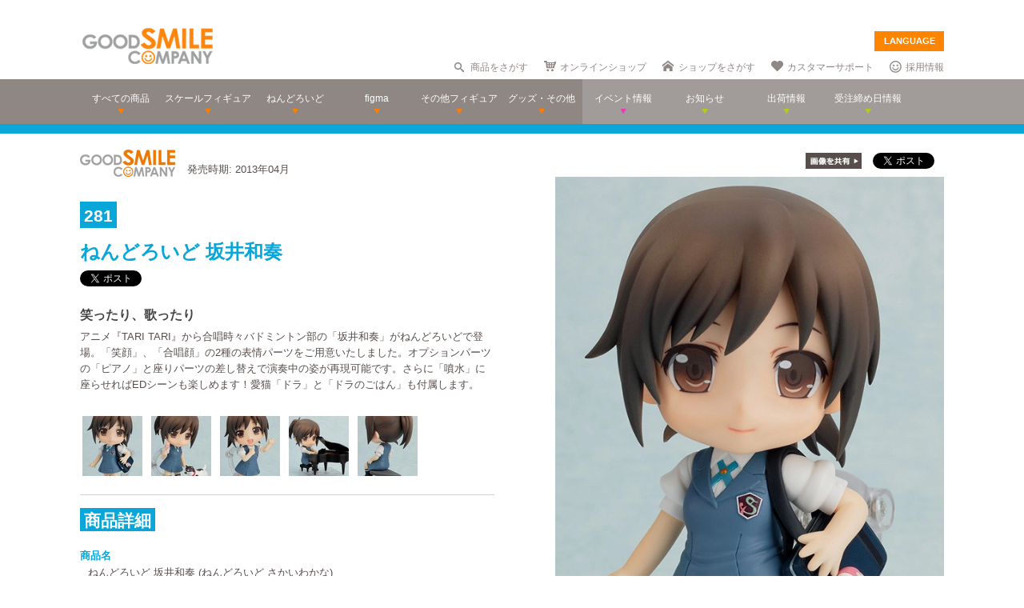

--- FILE ---
content_type: text/html; charset=utf-8
request_url: https://www.goodsmile.info/ja/product/3698/%E3%81%AD%E3%82%93%E3%81%A9%E3%82%8D%E3%81%84%E3%81%A9+%E5%9D%82%E4%BA%95%E5%92%8C%E5%A5%8F.html
body_size: 12297
content:
<!DOCTYPE html>
<!--[if lt IE 7]> <html class="no-js lt-ie9 lt-ie8 lt-ie7" lang="ja"> <![endif]-->
<!--[if IE 7]>    <html class="no-js lt-ie9 lt-ie8" lang="ja"> <![endif]-->
<!--[if IE 8]>    <html class="no-js lt-ie9" lang="ja"> <![endif]-->
<!--[if gt IE 8]><!--> <html class="no-js" lang="ja"> <!--<![endif]-->
  <head>
    
























































<meta name="theme-color" content="#ff8400">
    <meta charset="utf-8">
    <meta http-equiv="X-UA-Compatible" content="IE=edge,chrome=1">
    <title>ねんどろいど 坂井和奏</title>
    <meta name="description" content=" 笑ったり、歌ったり 

 アニメ『TARI TARI』から合唱時々バドミントン部の「坂井和奏」がねんどろいどで登場。「笑顔」、「合唱顔」の2種の表情パーツをご用意いたしました。オプションパーツの「ピアノ」と座りパーツの差し替えで演奏中の姿が再現可能です。さらに「噴水」に座らせればEDシーンも楽しめます！愛猫「ドラ」と「ドラのごはん」も付属します。 ">
    <meta name="viewport" content="width=device-width, initial-scale=1">

        <meta name="thumbnail" content="http://images.goodsmile.info/cgm/images/product/20120928/3698/20694/medium/0a71f06893532d7d6d4390ca2a9cb18c.jpg">
    <meta property="og:image" content="http://images.goodsmile.info/cgm/images/product/20120928/3698/20694/medium/0a71f06893532d7d6d4390ca2a9cb18c.jpg">
    <meta name="twitter:card" content="summary">
    <meta name="twitter:title" content="ねんどろいど 坂井和奏">
    <meta name="twitter:image" content="http://images.goodsmile.info/cgm/images/product/20120928/3698/20694/medium/0a71f06893532d7d6d4390ca2a9cb18c.jpg">
    <meta name="twitter:description" content=" 笑ったり、歌ったり 

 アニメ『TARI TARI』から合唱時々バドミントン部の「坂井和奏」がねんどろいどで登場。「笑顔」、「合唱顔」の2種の表情パーツをご用意いたしました。オプションパーツの「ピアノ」と座りパーツの差し替えで演奏中の姿が再現可能です。さらに「噴水」に座らせればEDシーンも楽しめます！愛猫「ドラ」と「ドラのごはん」も付属します。 ">


    <link rel="shortcut icon" type="image/x-icon" href="//images.goodsmile.info/media/favicon-2e20e645acced2fd5bc1482f0c4e45e2.ico" />
    <link rel="apple-touch-icon" type="image/png" href="//images.goodsmile.info/media/apple-touch-icon-e8f00e2ed77b62c05337e9742df6681c.png" />
    <link rel="apple-touch-icon" type="image/png" href="//images.goodsmile.info/media/apple-touch-icon-72x72-59514a38ebf3e4d2b26d7dd0949f9426.png" sizes="72x72" />
    <link rel="apple-touch-icon" type="image/png" href="//images.goodsmile.info/media/apple-touch-icon-114x114-ed37c049984fbc93ce745d797003909e.png" sizes="114x114" />
      <link rel="alternate" type="application/rss+xml" title="GOOD SMILE COMPANY" href="http://www.goodsmile.info/ja.atom" />

    <link rel="stylesheet" media="screen" href="//static.goodsmile.info/assets/application-d7ce012ab3fbbc80a6f1d2ad04a33a76b615acbd24f29105cb1bc29452aaa4ad.css" />
    <script src="//static.goodsmile.info/assets/html5-8d03b53a1b62a61a5b9d22b2f2ba03d61273f17930fbc77063bb8697e78e83cc.js"></script>

    <meta name="csrf-param" content="authenticity_token" />
<meta name="csrf-token" content="OlmzW5E1nNeDUDxypLNfS7rhYO5Miz2R92nolqd7eTiHnsI4apLCw9Zi5QoFN/6SonUFGAPXZMP3TIK6gvxSvQ==" />


    <link rel="stylesheet" media="screen" href="//images.goodsmile.info/stylesheets/reset-e58a376f46b22d4dfb941325f9989bbd.css" />


		<link rel="stylesheet" media="screen" href="//images.goodsmile.info/stylesheets/layouttest-73533d78a3a78c073dff60f227c24612.css" />
		<link rel="stylesheet" media="screen" href="//images.goodsmile.info/stylesheets/common_class-cae37dad599711368e22474989474e15.css" />




<meta name="robots" content="NOODP">
<meta name="google-site-verification" content="3oUC-4rv9lnLpG5Rqdvu_NHWS4sY-gB_WvtBVgn7NQE" />

<meta name="viewport" content="width=device-width, initial-scale=1">



<!--gsc tracking -->
<script type="text/javascript">

  var _gaq = _gaq || [];
  _gaq.push(['_setAccount', 'UA-739817-1']);
  _gaq.push(['_trackPageview']);

  (function() {
    var ga = document.createElement('script'); ga.type = 'text/javascript'; ga.async = true;
    ga.src = ('https:' == document.location.protocol ? 'https://ssl' : 'http://www') + '.google-analytics.com/ga.js';
    var s = document.getElementsByTagName('script')[0]; s.parentNode.insertBefore(ga, s);
  })();

</script>

<script async src="https://www.googletagmanager.com/gtag/js?id=G-6NZCPN9S8G"></script>
<script>
  window.dataLayer = window.dataLayer || [];
  function gtag(){dataLayer.push(arguments);}
  gtag('js', new Date());

  gtag('config', 'G-6NZCPN9S8G');
</script>



<meta name="msvalidate.01" content="9706D509227413715B7E188E3370EAE6" />

    
  </head>

  <body class="layout-application products products-show" data-signin-path="/ja/signin">
    <div id="fb-root"></div>
  <script async defer crossorigin="anonymous" src="https://connect.facebook.net/ja_JP/sdk.js#xfbml=1&version=v4.0"></script>


<!--gsc tracking -->
<!-- Google Tag Manager (noscript) -->
<noscript><iframe src="https://www.googletagmanager.com/ns.html?id=GTM-T247B9"
height="0" width="0" style="display:none;visibility:hidden"></iframe></noscript>
<!-- End Google Tag Manager (noscript) -->


    


    <a name="top"></a>

    <div class="wrapper">
      <noscript>
<div id="noscriptWarning">
  このサイトをご覧いただくにはJavaScriptを有効にしていただく必要があります。
</div>
</noscript>
<div id="header">
  <div id="hArea">
    <div class="maxwidth clearfix">
          <a class="logo" href="/">
        <img src="//images.goodsmile.info/media/christmas_logo-4698fabc713aed23beccf1726a4e9f03.png" />
  </a>
      <div class="catch">
            <img src="https://images.goodsmile.info/media/notop_catch-50eb7314bc2cb3e55e0b8a6fc5b14183.png" alt="WONDERFUL HOBBY LIFE FOR YOU!!"><br>
            フィギュアメーカー グッドスマイルカンパニーのWebサイト
          </div>
      
      
       <div id="language-select">
  <form>
    <select id="language-options" name="language-options">
      <option class="nildd" selected="selected">LANGUAGE</option>
        <option title='https://www.goodsmile.info/en/product/3698/%E3%81%AD%E3%82%93%E3%81%A9%E3%82%8D%E3%81%84%E3%81%A9+%E5%9D%82%E4%BA%95%E5%92%8C%E5%A5%8F.html'>English</option>
    </select>
    <input value="Select" type="submit" />
  </form>
</div>
      <ul class="topNav">
                <li class="head_search">
                  <a href="/ja/products/search">商品をさがす</a>
                </li>
                <li class="head_shop">
                  <a href='http://goodsmileshop.com/ja/' target="_blank">
                    オンラインショップ
                  </a>
                </li>
                <li class="head_partner">
                  <a href='http://partner.goodsmile.info/partnershop/' target="_blank">
                    ショップをさがす
                  </a>
                </li>
                <li class="head_support">
                  <a href='http://support.goodsmile.info/' target="_blank">
                    カスタマーサポート
                  </a>
                </li>
        		<li class="head_recruit">
                  <a href='https://corporate.goodsmile.com/ja/recruit/' target="_blank">
                    採用情報
                  </a>
                </li>
                <li class="mobile_link">
                  <a class="mobile-selector" title="スマホ版を表示" data-format="mobile" href="javascript:void(0)">スマホ版を表示</a>
                </li>
      </ul>
    </div>
  </div>
  <!-- /hArea -->
  <div id="gNav">
    <div class="maxwidth clearfix">
      <ul class="navs clearfix">
               <li>
                <a href="/ja/products/announced/2023">
        <span class="ic">すべての商品</span>
</a>              <li>
                <a class="" href="/ja/products/category/scale/announced/2023">
        <span class="ic">スケールフィギュア</span>
</a>              </li>
              <li>
                <a class="" href="/ja/products/category/nendoroid_series/announced/2023">
        <span class="ic">ねんどろいど</span>
</a>              </li>
              <li>
                <a class="" href="/ja/products/category/figma/announced/2023">
        <span class="ic">figma</span>
</a>              </li>
              <li>
                <a class="" href="/ja/products/category/otherfigures/announced/2023">
        <span class="ic">その他フィギュア</span>
</a>              </li>
        <li>
                <a class="" href="/ja/products/category/goodsother/announced/2023">
        <span class="ic">グッズ・その他</span>
</a>              </li>
        <li class="oth">
                <a href='http://event.goodsmile.info/' target="_blank">
                  <span class="ic pink"><span>
                イベント情報
</span></span>
                </a>
              </li>
         <li class="oth">
                   <a class="" href="/ja/posts/category/information/date/2023">
                    <span class="ic">お知らせ</span>
</a>                </li>
        <li class="oth">
                  <a href="/ja/releaseinfo">
                    <span class="ic">出荷情報</span>
</a>                </li>
                <li class="oth">
                  <a href="/ja/onlinedates">
                    <span class="ic">受注締め日情報</span>
</a>                </li>
      </ul>
    </div>
  </div>
  <!-- /gNav -->
  <div id="sp_header" class="clearfix">
       <!--header-->
    <!--head gray bar-->
        <div id="mobileheader_top" style="background: #fff; border-bottom: 2px solid #ee7700">
            <a id="toggle-menu-left" class="button toggle-menu menu-left push-body" style="background-image: url(https://cf.goodsmile.jp/GSCSite/gscimg/menu_ee7700.gif)"></a>
            <a href="https://www.goodsmile.info/">
                <img alt="GOOD SMILE COMPANY" src="https://cf.goodsmile.jp/GSCSite/gscimg/logo_gsc.png" class="logo_top">
            </a>
            <div id="toggle-menu-search_top"><img src="https://cf.goodsmile.jp/GSCSite/gscimg/btn_search_ee7700.png" alt=""></div>

        </div>
                
  <!--/header-->
                    
        <div id="search_top">
			<div class="inner clearfix">
                <form novalidate="novalidate" class="simple_form search" action="/ja/products/search#searchResults" accept-charset="UTF-8" method="get"><input name="utf8" type="hidden" value="&#x2713;" />
					<div class="control-group string optional search_query"><label class="string optional control-label" for="search_query">Query</label><div class="controls"><input maxlength="2000" size="100" class="string optional" type="text" name="search[query]" id="search_query" /></div></div>
					<input type="submit" name="commit" value="検索" class="btn btn-primary" data-disable-with="保存する" />
</form>			</div>
        </div>
                
  <!--menu-->
                <nav class="cbp-spmenu cbp-spmenu-vertical cbp-spmenu-left">
    <h3>Menu</h3>
    <a class="menulink" href="https://goodsmile.info/en/product/3698/%E3%81%AD%E3%82%93%E3%81%A9%E3%82%8D%E3%81%84%E3%81%A9+%E5%9D%82%E4%BA%95%E5%92%8C%E5%A5%8F.html">
          English
</a>    <a class="menulink" href="https://goodsmile.info/zh/product/3698/%E3%81%AD%E3%82%93%E3%81%A9%E3%82%8D%E3%81%84%E3%81%A9+%E5%9D%82%E4%BA%95%E5%92%8C%E5%A5%8F.html">
          中文
</a>     <a class="menulink bl" href='http://goodsmileshop.com/ja/' target="_blank">
                    オンラインショップ
   </a>
  <a class="menulink or" href="/ja/products/announced/2023">
      すべての商品
</a>  <a class="menulink or" href="/ja/products/category/scale/announced/2023">
          スケールフィギュア
</a>  <a class="menulink or" href="/ja/products/category/nendoroid_series/announced/2023">
      ねんどろいど
</a>  <a class="menulink or" href="/ja/products/category/figma/announced/2023">
      figma
</a>  <a class="menulink or" href="/ja/products/category/otherfigures/announced/2023">
      その他フィギュア
</a>  <a class="menulink or" href="/ja/products/category/goodsother/announced/2023">
      グッズ・その他
</a>  <a class="menulink pi" href='http://event.goodsmile.info/' target="_blank">
         イベント情報

    </a>
  <a class="menulink gr" href="/ja/posts/category/information/date/2023">
          お知らせ
</a>  <a class="menulink gr" href="/ja/releaseinfo">
          出荷情報
</a>    <a class="menulink gr" href="/ja/onlinedates">
          受注締め日情報
</a>   <a class="menulink bl" href='http://partner.goodsmile.info/partnershop/' target="_blank">
                    ショップをさがす
   </a>
   <a class="menulink bl" href='http://support.goodsmile.info/' target="_blank">
                    カスタマーサポート
    </a>
   <a class="menulink bl" href="/ja/about">
                  会社情報
</a>    <div id="mobileswitch"><a class="mobile-selector" title="スマホ版を表示" data-format="mobile" href="javascript:void(0)">PC版を表示</a></div>
</nav>


<nav class="cbp-spmenu cbp-spmenu-vertical cbp-spmenu-right">
  <h3 class="news">お知らせ・出荷情報</h3>
            <a class="menulink" href="/ja/post/6037/2024%E5%B9%B43%E6%9C%88%E5%87%BA%E8%8D%B7%E4%BA%88%E5%AE%9A%E5%95%86%E5%93%81%E3%81%AE%E3%81%94%E6%A1%88%E5%86%85.html"><li class="newsblock releaseinfo">
      <div class="blockdate">2024/02/28</div>
      <div class="blockcontent">2024年3月出荷予定商品のご案内</div>
    </li></a>
            <a class="menulink" href="/ja/post/6036/%E5%88%9D%E9%9F%B3%E3%83%9F%E3%82%AF+%E5%8D%81%E9%9D%A2%E5%9F%8B%E4%BC%8FVer+%E3%83%A1%E3%83%BC%E3%82%AB%E3%83%BC%E5%90%8D%E8%AA%A4%E8%A1%A8%E8%A8%98%E3%81%AB%E9%96%A2%E3%81%99%E3%82%8B%E3%81%8A%E8%A9%AB%E3%81%B3%E3%81%A8%E8%A8%82%E6%AD%A3.html"><li class="newsblock">
      <div class="blockdate">2024/02/22</div>
      <div class="blockcontent">「初音ミク 十面埋伏Ver.」メーカー名誤表記に関するお詫びと訂正</div>
    </li></a>
            <a class="menulink" href="/ja/post/6035/2024%E5%B9%B43%E6%9C%88%E5%87%BA%E8%8D%B7%E4%BA%88%E5%AE%9A%E5%95%86%E5%93%81%E3%81%8A%E3%82%88%E3%81%B3%E7%99%BA%E5%A3%B2%E6%9C%88%E5%A4%89%E6%9B%B4%E3%81%AE%E3%81%94%E6%A1%88%E5%86%85.html"><li class="newsblock">
      <div class="blockdate">2024/02/21</div>
      <div class="blockcontent">2024年3月出荷予定商品および発売月変更のご案内</div>
    </li></a>
            <a class="menulink" href="/ja/post/6034/%E7%A6%8F%E4%B8%B8%E5%B0%8F%E7%B3%B8+%E3%83%9F%E3%83%83%E3%83%89%E3%83%8A%E3%82%A4%E3%83%88%E3%83%A2%E3%83%B3%E3%82%B9%E3%82%BF%E3%83%BCver+%E3%83%91%E3%83%83%E3%82%B1%E3%83%BC%E3%82%B8%E3%81%AE%E4%B8%80%E9%83%A8%E8%AA%A4%E8%A1%A8%E8%A8%98%E3%81%AB%E9%96%A2%E3%81%99%E3%82%8B%E3%81%8A%E8%A9%AB%E3%81%B3%E3%81%A8%E8%A8%82%E6%AD%A3.html"><li class="newsblock">
      <div class="blockdate">2024/02/21</div>
      <div class="blockcontent">「福丸小糸 ミッドナイトモンスターver.」パッケージの一部誤表記に関するお詫びと訂正</div>
    </li></a>
            <a class="menulink" href="/ja/post/6033/2024%E5%B9%B42%E6%9C%88%E5%87%BA%E8%8D%B7%E4%BA%88%E5%AE%9A%E5%95%86%E5%93%81%E3%81%8A%E3%82%88%E3%81%B3%E7%99%BA%E5%A3%B2%E6%9C%88%E5%A4%89%E6%9B%B4%E3%81%AE%E3%81%94%E6%A1%88%E5%86%85.html"><li class="newsblock">
      <div class="blockdate">2024/02/19</div>
      <div class="blockcontent">2024年2月出荷予定商品および発売月変更のご案内</div>
    </li></a>
  <h3 class="events">イベント情報
</h3>
  <!-- イベントページRSS 表示数は(limit(x)で修正できます-->
                <div class="boxM typeEvent">
                  <a class="menulink" target="_blank" href="https://event.goodsmile.info/event/event-6820/">
                    <div class="blockdate">2023/05/26</div>
                    <div class="blockcontent">ドールショウ69夏</div>
                   
</a>                </div>
                <div class="boxM typeEvent">
                  <a class="menulink" target="_blank" href="https://event.goodsmile.info/event/event-6795/">
                    <div class="blockdate">2023/04/27</div>
                    <div class="blockcontent">上海 | COMICUP29</div>
                   
</a>                </div>
                <div class="boxM typeEvent">
                  <a class="menulink" target="_blank" href="https://event.goodsmile.info/event/event-6797/">
                    <div class="blockdate">2023/04/26</div>
                    <div class="blockcontent">GWフィギュア展示情報</div>
                   
</a>                </div>
                <div class="boxM typeEvent">
                  <a class="menulink" target="_blank" href="https://event.goodsmile.info/event/event-6784/">
                    <div class="blockdate">2023/04/21</div>
                    <div class="blockcontent">ワンホビギャラリー 2023 SPRING</div>
                   
</a>                </div>
    <!-- イベントページRSS終了-->
  
  
</nav>
              
              <!--/menu-->
  </div>
  <!-- /sp_header -->
</div>
<!-- /header -->


<div class="flash-messages">
</div>



      

      <div class="container content products-content products-show-content">
          

  
<div id="product-3698" class="product product-body" data-url="https://www.goodsmile.info/ja/products/3698/edit.xhrt">
<!--商品カラー-->
<style>
#gNav{ border-bottom:12px solid #09a6d9!important;}
.itemNum span {background: #09a6d9!important;}
  .itemDetail /*.detailBox*/h2 span {background: #09a6d9!important;}
.relatedBox h2 span {background: #09a6d9!important;}
.itemDetail .detailBox dl dt,.detailBox dl dt  {color: #09a6d9!important;}
.itemInfo h1, .goodstitle.title, .goodsspec {color: #09a6d9!important;}
.itemInfo ul.itemThumb li a:hover {background: #09a6d9!important;}
.twittertitle {background-color: #09a6d9!important;}
.description a {color: #09a6d9!important;}
.blogName {background-color: #09a6d9!important;}
#custom1 h4 {color: #09a6d9!important;}
#custom3 h3 {color: #09a6d9!important;}
#product-details span {color: #09a6d9!important;}
.itemTitle {font-weight: bold; margin-bottom: 5px; font-size:120%; color: #09a6d9!important;}
#bloglink a {color: #09a6d9!important;}
.downloadbutton {background-color: #09a6d9!important; outline: 2px solid #09a6d9!important;}
  
  .loc_explain {
    font-size: 0.7em;
    text-align: center;
    display: block;
}
  
  a.usshop {
    background: #ff0000!important;
    border-right: 2px solid #b70000;
    border-bottom: 3px solid #b70000;
  }
  
</style>
<!--END-->
<!--  MOBILE -->


    <div id="nonmobile">
      <!-- GOODS PAGE NON MOBILE -->
            <link rel="stylesheet" media="screen" href="//images.goodsmile.info/stylesheets/item_1-b81a2b59b6fc857216cce00f358f8a0f.css" />
            <link rel="stylesheet" media="screen" href="//images.goodsmile.info/stylesheets/fancybox_custom-9110349d9f9c0f7729426a78cc110c2b.css" />
      
            <div id="contents">
              <div id="itemBox" class="maxwidth clearfix" itemscope itemtype="http://schema.org/Product">
                <div class="itemInfo">
                  <div class="itemOut clearfix">
                    
                    <a href="/ja/products/manufacturer/gsc/announced/2023">
                    <img src="//images.goodsmile.info/cgm/manufacturers/99/original/small-logo-0303166e18d9f5dfbd3b697d2be11c36.png" />
</a>                    <span class="release_date">
                    発売時期:
                    2013年04月
                    </span>
                  </div>
                  
                  <div class="itemNum"><span>281</span></div>
                  
                  
                  <h1 class="title" itemprop="name">ねんどろいど 坂井和奏</h1>
                  <div class="socialbuttons_description">
                    
                    <a href="https://twitter.com/share" data-count="none" class="twitter-share-button" data-url="http://www.goodsmile.info/ja/products/3698" data-counturl="https://www.goodsmile.info/ja/product/3698/%E3%81%AD%E3%82%93%E3%81%A9%E3%82%8D%E3%81%84%E3%81%A9+%E5%9D%82%E4%BA%95%E5%92%8C%E5%A5%8F.html" data-text="ねんどろいど 坂井和奏 #goodsmile" data-lang="ja"></a>
                    
                    <div class="fb-share-button" data-href="http://www.goodsmile.info/ja/products/3698" data-layout="button" data-size="small"></div>
                                   
                    
                    
                  </div>
                  
                  <div itemprop="description" class="description">
                    <h3>笑ったり、歌ったり</h3>

<p>アニメ『TARI TARI』から合唱時々バドミントン部の「坂井和奏」がねんどろいどで登場。「笑顔」、「合唱顔」の2種の表情パーツをご用意いたしました。オプションパーツの「ピアノ」と座りパーツの差し替えで演奏中の姿が再現可能です。さらに「噴水」に座らせればEDシーンも楽しめます！愛猫「ドラ」と「ドラのごはん」も付属します。</p>
                    
                  </div>
                  
                  
                  
                  
                  <ul class="itemThumb clearfix">
                    <li><a href="#itemZoom2">
                      <img alt="ねんどろいど 坂井和奏" src="//images.goodsmile.info/cgm/images/product/20120928/3698/20695/thumb/ae127a0e17f977df2b220b2536c455a3.jpg" />
                    <li><a href="#itemZoom3">
                      <img alt="ねんどろいど 坂井和奏" src="//images.goodsmile.info/cgm/images/product/20120928/3698/20696/thumb/2d05823fbd34add20c68452d1ffdd537.jpg" />
                    <li><a href="#itemZoom4">
                      <img alt="ねんどろいど 坂井和奏" src="//images.goodsmile.info/cgm/images/product/20120928/3698/20697/thumb/b1eed983a419fa03bf48c5f8f4d1b6ca.jpg" />
                    <li><a href="#itemZoom5">
                      <img alt="ねんどろいど 坂井和奏" src="//images.goodsmile.info/cgm/images/product/20120928/3698/20698/thumb/2dfc7e3d3622c5ebab2039307d0200a8.jpg" />
                    <li><a href="#itemZoom6">
                      <img alt="ねんどろいど 坂井和奏" src="//images.goodsmile.info/cgm/images/product/20120928/3698/20699/thumb/c778c344fd5631a167d6a1f59ac34dbf.jpg" />
                      </a></li>
                  </ul>
                  
                </div>
                
                <div class="itemPhotos">
                  <ul>
                    
                    
                    
                    <li id="itemZoom2">
                      
                      <div class="inline_fix">
                        <div class="socialbuttons">
                          <img style="margin-right: 10px;padding-top: 10px;bottom: 6px;position: relative;" src="//images.goodsmile.info/media/shareimage_jpn-d3037bcacb94deec6dc76774d91e3923.jpg" />
                          
                          <a href="https://twitter.com/share" data-count="none" class="twitter-share-button" data-url="https://www.goodsmile.info/ja/products/slide/20695" data-text="ねんどろいど 坂井和奏 #goodsmile" data-lang="ja"></a>
                          
                          <div class="fb-share-button" data-href="https://www.goodsmile.info/ja/products/slide/20695" data-layout="button" data-size="small"></div>
                         
                          
                        </div>
                        
                        <a href="//images.goodsmile.info/cgm/images/product/20120928/3698/20695/large/ae127a0e17f977df2b220b2536c455a3.jpg" class="imagebox" rel="gallery1" title="ねんどろいど 坂井和奏">
                          
                        <img class="itemImg" alt="" itemprop="image" src="//images.goodsmile.info/cgm/images/product/20120928/3698/20695/large/ae127a0e17f977df2b220b2536c455a3.jpg" />
                        <img class="iconZoom" src="//images.goodsmile.info/media/products/icon_zoom-721a709e0553cd5fd1c683a8fbca487c.png" />
              
            </a>
                        
                      
                    </li>
                    
                    
                    <li id="itemZoom3">
                      
                      <div class="inline_fix">
                        <div class="socialbuttons">
                          <img style="margin-right: 10px;padding-top: 10px;bottom: 6px;position: relative;" src="//images.goodsmile.info/media/shareimage_jpn-d3037bcacb94deec6dc76774d91e3923.jpg" />
                          
                          <a href="https://twitter.com/share" data-count="none" class="twitter-share-button" data-url="https://www.goodsmile.info/ja/products/slide/20696" data-text="ねんどろいど 坂井和奏 #goodsmile" data-lang="ja"></a>
                          
                          <div class="fb-share-button" data-href="https://www.goodsmile.info/ja/products/slide/20696" data-layout="button" data-size="small"></div>
                         
                          
                        </div>
                        
                        <a href="//images.goodsmile.info/cgm/images/product/20120928/3698/20696/large/2d05823fbd34add20c68452d1ffdd537.jpg" class="imagebox" rel="gallery1" title="ねんどろいど 坂井和奏">
                          
                        <img class="itemImg" alt="" itemprop="image" src="//images.goodsmile.info/cgm/images/product/20120928/3698/20696/large/2d05823fbd34add20c68452d1ffdd537.jpg" />
                        <img class="iconZoom" src="//images.goodsmile.info/media/products/icon_zoom-721a709e0553cd5fd1c683a8fbca487c.png" />
              
            </a>
                        
                      
                    </li>
                    
                    
                    <li id="itemZoom4">
                      
                      <div class="inline_fix">
                        <div class="socialbuttons">
                          <img style="margin-right: 10px;padding-top: 10px;bottom: 6px;position: relative;" src="//images.goodsmile.info/media/shareimage_jpn-d3037bcacb94deec6dc76774d91e3923.jpg" />
                          
                          <a href="https://twitter.com/share" data-count="none" class="twitter-share-button" data-url="https://www.goodsmile.info/ja/products/slide/20697" data-text="ねんどろいど 坂井和奏 #goodsmile" data-lang="ja"></a>
                          
                          <div class="fb-share-button" data-href="https://www.goodsmile.info/ja/products/slide/20697" data-layout="button" data-size="small"></div>
                         
                          
                        </div>
                        
                        <a href="//images.goodsmile.info/cgm/images/product/20120928/3698/20697/large/b1eed983a419fa03bf48c5f8f4d1b6ca.jpg" class="imagebox" rel="gallery1" title="ねんどろいど 坂井和奏">
                          
                        <img class="itemImg" alt="" itemprop="image" src="//images.goodsmile.info/cgm/images/product/20120928/3698/20697/large/b1eed983a419fa03bf48c5f8f4d1b6ca.jpg" />
                        <img class="iconZoom" src="//images.goodsmile.info/media/products/icon_zoom-721a709e0553cd5fd1c683a8fbca487c.png" />
              
            </a>
                        
                      
                    </li>
                    
                    
                    <li id="itemZoom5">
                      
                      <div class="inline_fix">
                        <div class="socialbuttons">
                          <img style="margin-right: 10px;padding-top: 10px;bottom: 6px;position: relative;" src="//images.goodsmile.info/media/shareimage_jpn-d3037bcacb94deec6dc76774d91e3923.jpg" />
                          
                          <a href="https://twitter.com/share" data-count="none" class="twitter-share-button" data-url="https://www.goodsmile.info/ja/products/slide/20698" data-text="ねんどろいど 坂井和奏 #goodsmile" data-lang="ja"></a>
                          
                          <div class="fb-share-button" data-href="https://www.goodsmile.info/ja/products/slide/20698" data-layout="button" data-size="small"></div>
                         
                          
                        </div>
                        
                        <a href="//images.goodsmile.info/cgm/images/product/20120928/3698/20698/large/2dfc7e3d3622c5ebab2039307d0200a8.jpg" class="imagebox" rel="gallery1" title="ねんどろいど 坂井和奏">
                          
                        <img class="itemImg" alt="" itemprop="image" src="//images.goodsmile.info/cgm/images/product/20120928/3698/20698/large/2dfc7e3d3622c5ebab2039307d0200a8.jpg" />
                        <img class="iconZoom" src="//images.goodsmile.info/media/products/icon_zoom-721a709e0553cd5fd1c683a8fbca487c.png" />
              
            </a>
                        
                      
                    </li>
                    
                    
                    <li id="itemZoom6">
                      
                      <div class="inline_fix">
                        <div class="socialbuttons">
                          <img style="margin-right: 10px;padding-top: 10px;bottom: 6px;position: relative;" src="//images.goodsmile.info/media/shareimage_jpn-d3037bcacb94deec6dc76774d91e3923.jpg" />
                          
                          <a href="https://twitter.com/share" data-count="none" class="twitter-share-button" data-url="https://www.goodsmile.info/ja/products/slide/20699" data-text="ねんどろいど 坂井和奏 #goodsmile" data-lang="ja"></a>
                          
                          <div class="fb-share-button" data-href="https://www.goodsmile.info/ja/products/slide/20699" data-layout="button" data-size="small"></div>
                         
                          
                        </div>
                        
                        <a href="//images.goodsmile.info/cgm/images/product/20120928/3698/20699/large/c778c344fd5631a167d6a1f59ac34dbf.jpg" class="imagebox" rel="gallery1" title="ねんどろいど 坂井和奏">
                          
                        <img class="itemImg" alt="" itemprop="image" src="//images.goodsmile.info/cgm/images/product/20120928/3698/20699/large/c778c344fd5631a167d6a1f59ac34dbf.jpg" />
                        <img class="iconZoom" src="//images.goodsmile.info/media/products/icon_zoom-721a709e0553cd5fd1c683a8fbca487c.png" />
              
            </a>
                        
                      
                    </li>
                    
                    
                    
                  </ul>
                </div>
                
                <!-- NO JAVA -->
                <noscript>
                <style>
                .itemPhotos { display: none; }
                </style>
                <div class="itemPhotosnoscript">
                  <ul>
                    
                    <li id="itemZoom2">
                      
                      <img class="noscriptProduct" alt="" src="//images.goodsmile.info/cgm/images/product/20120928/3698/20695/large/ae127a0e17f977df2b220b2536c455a3.jpg" />
                      <img class="iconZoom" src="//images.goodsmile.info/media/products/icon_zoom-721a709e0553cd5fd1c683a8fbca487c.png" />
                      
                      
                      
                    </li>
                    
                    
                    <li id="itemZoom3">
                      
                      <img class="noscriptProduct" alt="" src="//images.goodsmile.info/cgm/images/product/20120928/3698/20696/large/2d05823fbd34add20c68452d1ffdd537.jpg" />
                      <img class="iconZoom" src="//images.goodsmile.info/media/products/icon_zoom-721a709e0553cd5fd1c683a8fbca487c.png" />
                      
                      
                      
                    </li>
                    
                    
                    <li id="itemZoom4">
                      
                      <img class="noscriptProduct" alt="" src="//images.goodsmile.info/cgm/images/product/20120928/3698/20697/large/b1eed983a419fa03bf48c5f8f4d1b6ca.jpg" />
                      <img class="iconZoom" src="//images.goodsmile.info/media/products/icon_zoom-721a709e0553cd5fd1c683a8fbca487c.png" />
                      
                      
                      
                    </li>
                    
                    
                    <li id="itemZoom5">
                      
                      <img class="noscriptProduct" alt="" src="//images.goodsmile.info/cgm/images/product/20120928/3698/20698/large/2dfc7e3d3622c5ebab2039307d0200a8.jpg" />
                      <img class="iconZoom" src="//images.goodsmile.info/media/products/icon_zoom-721a709e0553cd5fd1c683a8fbca487c.png" />
                      
                      
                      
                    </li>
                    
                    
                    <li id="itemZoom6">
                      
                      <img class="noscriptProduct" alt="" src="//images.goodsmile.info/cgm/images/product/20120928/3698/20699/large/c778c344fd5631a167d6a1f59ac34dbf.jpg" />
                      <img class="iconZoom" src="//images.goodsmile.info/media/products/icon_zoom-721a709e0553cd5fd1c683a8fbca487c.png" />
                      
                      
                      
                    </li>
                    
                    
                    
                  </ul>
                </div>
                </noscript>
                
                
                <div class="itemDetail">
                  
                  
                  
                  
                  <div class="detailBox">
                    <h2><span>商品詳細</span></h2>
                    
                    <dl>
                      <dt>商品名</dt>
                      <dd>ねんどろいど 坂井和奏 (ねんどろいど さかいわかな)</dd>
                      
                      <dt>作品名</dt>
                      <dd>TARI TARI</dd>
                      
                      <dt>メーカー</dt>
                      <dd>
                          グッドスマイルカンパニー
                      </dd>
                      
                      <dt>カテゴリー</dt>
                      <dd itemprop="category">
                              ねんどろいど
                      </dd>
                      
                      <div>
                      <dt>価格</dt>
                      <dd>
                        3,667円
                        （税込）
                      </dd>
                      
                      </div>
                      
                      <dt class="release_date">発売時期</dt>
                      
                      <dd class="release_date" itemprop="releaseDate">2013/04</dd>
                      
                      <dt>仕様</dt>
                      <dd> ABS&PVC塗装済み可動フィギュア・ノンスケール・専用台座付属・全高：約100mm</dd>
                      
                      
                      <dt>原型制作</dt>
                      <dd>JUN(E.V.)</dd>
                      
                      
                      <dt>制作協力</dt>
                      <dd>ねんどろん</dd>
                      
                      
                    </dl>
                    <ul>
                      <li>掲載の写真は実際の商品とは多少異なる場合があります。</li>
                    </ul>
                    <div class="itemCopy">©tari tari project</div>
                  </div>
                  
                  
                  
                  
                  
                  
                  <!--GSCオンライン-->
                
                <!--ここまで-->
        
                
                <div class="relatedBox">
                  <h2><span>関連商品</span></h2>
                  <ul class="clearfix">
                    <li>
                      <a href="https://www.goodsmile.info/ja/product/4446/%E6%B2%96%E7%94%B0%E7%B4%97%E7%BE%BD.html">
                      <img alt="沖田紗羽" src="//images.goodsmile.info/cgm/images/product/20140606/4446/29209/thumb/957d8e662844917b7e0cb1e070069e7b.jpg" />
                      沖田紗羽
</a>                      
                    </li>
                    <li>
                      <a href="https://www.goodsmile.info/ja/product/3958/TARI+TARI+%E3%82%B5%E3%82%A4%E3%82%AF%E3%83%AB%E3%82%A6%E3%82%A7%E3%82%A2%E3%82%B7%E3%83%AA%E3%83%BC%E3%82%BA.html">
                      <img alt="「TARI TARI」サイクルウェアシリーズ" src="//images.goodsmile.info/cgm/images/product/20130617/3958/29194/thumb/1676b3fa2dddf691dea27887f3e77fe7.jpg" />
                      「TARI TARI」サイク...
</a>                      
                    </li>
                    
                  </ul>
                </div>
                
             <!--まとめバナー-->
             <!--まとめバナーEND-->
      
                
                <!--公式ブログバナー-->
<div id="makerblog" style="text-align:center;padding-right: 10%;" class="detailBox">
                                <a class="makerbanner" href="https://nendoroidfacemaker.com/" target="_blank"><img src="https://cf.goodsmile.jp/GSCSite/2021/facemaker/nendoroidfacemaker_20221003.jpg" alt="ねんどろいどフェースメーカー"></a></div>
      
      
                
              </div>
            </div>
          </div>
          <!-- /contents -->

  <!--cache end-->
</div>




      </div>

      
    </div>

    <div id="footer">
	<div class="fNav"><div class="fNavInner maxwidth clearfix">
		<div class="fNavBox clearfix">
          <dl class="accordion">
            <dt><h2>GOOD SMILE COMPANY</h2></dt>
            <dd>
              <ul class="fltL">
                <li><a href="https://corporate.goodsmile.com/ja/">会社情報</a></li>
              <li><a href="https://corporate.goodsmile.com/ja/recruit/" target="_blank">Good Smile Company 採用情報</a></li>
              <li><a href="http://www.goodsmile.info/top/en/" target="_blank">Good Smile Company English</a></li>
              <li><a href="http://goodsmileshop.com" target="_blank">GOODSMILE ONLINE SHOP</a></li>
              <li><a href="https://goodsmilearts.com/" target="_blank">GOODSMILE ARTS SHANGHAI</a></li>
              <li><a href="http://gsls.jp/" target="_blank">Good Smile Logistics &amp; Solutions</a></li>      
              <li><a href="http://www.whl4u.jp/" target="_blank">WONDERFUL HOBBY LIFE FOR YOU!!</a></li>
              <li><a href="https://rakutsuki.goodsmile.com/" target="_blank">楽月工場</a></li>
              <li><a href="http://uspi.jp/" target="_blank">ULTRA SUPER PICTURES</a></li>
              <li><a href="https://corporate.goodsmile.com/ja/recruit/tryout/" target="_blank">原型師/フィニッシャー</a></li>
              
              <li><a href='http://support.goodsmile.info/' target="_blank">カスタマーサポート</a></li>
                
                <li><a href='https://www.goodsmile.info/ja/corporate_inquiry' target="_blank">報道関係者専用 取材依頼・お問い合わせ</a></li>
              </ul>
              <ul class="fltL">  
              <li><a href="http://ameblo.jp/gsc-mikatan/" target="_blank">カホタンブログ</a></li>
              <li><a href="https://mikatan.goodsmile.info/en/" target="_blank">Kahotan Blog (English)</a></li>
              <li><a href="http://gsctw.pixnet.net/blog" target="_blank">Kahotan Blog (繁體中文)</a></li>
              <li><a href="https://ameblo.jp/gscrobo/" target="_blank">メカモノブログ</a></li>
              <li><a href="https://www.weibo.com/goodsmilesh" target="_blank">WEIBO (中文）</a></li>
              <li><a href="https://www.facebook.com/goodsmilejapan" target="_blank">Facebook (日本語)</a></li>
              <li><a href="https://www.facebook.com/goodsmileenglish" target="_blank">Facebook (English)</a></li>
              <li><a href="https://www.facebook.com/GoodSmileCompanyFrance" target="_blank">Facebook (Français)</a></li>
              <li><a href="https://www.facebook.com/goodsmiletaiwan/" target="_blank">Facebook (Taiwan)</a></li>
              <li><a href="https://www.facebook.com/GoodSmileCompanyGerman" target="_blank">Facebook (German)</a></li>  
              <li><a href="http://www.facebook.com/GoodSmileEspanol" target="_blank">Facebook (Spanish)</a></li>  
              <li><a href="http://www.facebook.com/goodsmilecompanyit" target="_blank">Facebook (Italian)</a></li>  
              </ul>
              <dd>
          </dl>
		</div>
		<div class="fNavBox">
          <dl class="accordion">
            <dt>
			<h2>GOOD SMILE RACING</h2>
            </dt>
            <dd>
			<ul>
			<li><a href="http://www.goodsmileracing.com/" target="_blank">GOOD SMILE RACING</a></li>
			<li><a href="https://goodsmileracing.exblog.jp/" target="_blank">GSR広報ブログ</a></li>
            <li><a href="https://www.goodsmile.info/ja/gsr-gear/" target="_blank">GSR Gear</a></li>
              <li><a href="http://hobby.goodsmileracing.com/" target="_blank">カウンタック コレクション</a></li>
			</ul>
          </dd>
            </dl>
		</div>
		<div class="fNavBox">
          <dl class="accordion">
            <dt>
			<h2>MAX FACTORY</h2>
            </dt>
            <dd>
			<ul>
			<li><a href="https://www.maxfactory.jp/ja/mxf" target="_blank">Max Factory</a></li>
			<li><a href="https://www.figma.jp/ja/figma" target="_blank">figmaオフィシャルサイト</a></li>
            <li><a href="https://ameblo.jp/figma/" target="_blank">産地直送ぶっちゃけまっくす！</a></li>
            <li><a href="https://plamax.exblog.jp/" target="_blank">PLAMAX ブログ</a></li>
			</ul>
          </dd>
            </dl>
      	</div>
        <div class="fNavBoxR clearfix">
          <dl class="accordion">
            <dt>
         	<h2>LINKS</h2>
            </dt>
            <dd>
			<ul class="fltL fNavlast">
            <li><a href="https://www.gift-gift.jp/" target="_blank">Gift</a></li>
			<li><a href="http://phatcompany.jp/" target="_blank">Phat!</a></li>
			<li><a href="http://www.freeing.co.jp/" target="_blank">FREEing</a></li>
			<li><a href="http://www.threezeroblogjp.com/" target="_blank">threezero</a></li>
            <li><a href="http://www.wing-j.com/" target="_blank">WING</a></li>  
			<li><a href="http://www.tomytec.co.jp/" target="_blank">トミーテック</a></li>
              <li><a href="https://www.syuto.jp/" target="_blank">秋東精工</a></li>
			</ul>
            </dd>
          </dl>
		</div>
	</div></div>
	<div class="fCopy maxwidth">
      <div class="mobile_link footer tophone">
                  <a class="mobile-selector" title="スマホ版を表示" data-format="mobile" href="javascript:void(0)">スマホ版を表示</a>
      </div>
		<div class="fCopyright">GOOD SMILE COMPANY, INC.</div>
	</div>
<!-- /footer -->
  <div id="pageTop">
    <span><img alt="TOP" src="//images.goodsmile.info/media/general/btn_ptop-f43cffaa0626e52f741ac7f73f232ca9.png" /></span>
</div>
</div>


    <a name="bottom"></a>

    <div class="preload">
  <img src="//static.goodsmile.info/assets/gizmo/vendor/bootstrap/glyphicons-halflings-d99e3fa32c641032f08149914b28c2dc6acf2ec62f70987f2259eabbfa7fc0de.png" />
  <img src="//static.goodsmile.info/assets/gizmo/vendor/bootstrap/glyphicons-halflings-white-f0e0d95a9c8abcdfabf46348e2d4285829bb0491f5f6af0e05af52bffb6324c4.png" />
  <img src="//static.goodsmile.info/assets/gizmo/glyphicons-halflings-primary-fedd679a72e0439485e54cc3a2749671d90f9d75d4452c8b58c151f53dbfc4c6.png" />
  <img src="//static.goodsmile.info/assets/gizmo/glyphicons-halflings-danger-5e42d64992d845e81ff355600951ca9c58ef878932aee33849f2906f1e3d14f5.png" />
</div>


    <script src="//static.goodsmile.info/assets/application-c31c6450900fdc545f1d48dc5c708f6e8771f8426b8bf2a7d1e8526af8140707.js"></script>
    <script type="text/javascript">
  MG.I18n.translations = {
    "views.buttons.view_more": "続きを表示",
"views.buttons.view_less": "隠す",
"views.poll.questions.confirm_destroying": "本当にこの投票を削除しますか？",
"views.images.edit.confirm_destroying": "本当にこの画像を削除しますか？",
"views.images.flickr.confirm_destroying": "本当にflickrにアップロードした画像を削除しますか？",
"views.images.errors.maximum.title": "画像枚数の上限に達しました",
"views.comments.report.confirmation": "本当にこのコメントをモデレーターに報告しますか？",
"views.posts.unsaved_changes": "未保存の変更があります。本当にこのフォームを閉じますか？",
"views.posts.confirm_destroying": "本当にこの投票を削除しますか？",
"views.images.errors.maximum.content": "画像枚数上限の500枚に達しました",
"activerecord.errors.models.post.attributes.images.maximum_reached": "500 画像数の上限",
"views.menu.post.inline_edit_info": "記事の編集可能な部分は黄色でハイライトされています。編集ウィンドウはそれらをクリックして開きます。",
"views.posts.destroyed": "投票の削除が完了しました。 <a href=\"/ja/posts/dashboard\">記事を管理する<\/a>",
"views.products.confirm_destroying": "Are you sure you wish to delete this product?",
"views.products.destroyed": "Product deleted successfully.",
"views.menu.product.inline_edit_info": "Editable parts of the product are highlighted yellow. Clicking them will open an edit window.",
"views.products.unsaved_changes": "You have unsaved changes, are you sure you wish to close this form?",
"views.products.confirm_destroying": "Are you sure you wish to delete this product?"
  }
</script>

    
    
  <script id="images-image-template" type="text/html">
    <div id="image_wrapper_{{image.id}}" class="image-wrapper" data-image_id="{{image.id}}" data-edit="{{image.url}}">
      <div id="image_{{image.id}}" data-id="{{image.id}}" class="image" style="width:{{image.large_width}}px;height:{{image.large_height}}px;">
        <img src="{{image.large_url}}" width="{{image.large_width}}" height="{{image.large_height}}" />
</div>    </div>
  </script>

    <script type="text/html" charset="utf-8" id="modal-loading-template">
  <div class="modal hide modal-loading">
    <div class="inner-wrapper">
      <div class="modal-header">
        <a class="close" data-dismiss="modal" href="#">&times;</a>
        <h3>ロード中...</h3>
      </div>
      <div class="modal-body">
        <img src="//static.goodsmile.info/assets/base/loading-pulse-e7a6d3a1d2b1703af26b81a9319bd7e5aaef5459600799322fae93ad515fc490.gif" />
      </div>
    </div>
  </div>
</script>

<script type="text/html" charset="utf-8" id="modal-saving-template">
  <div class="modal hide modal-saving">
    <div class="inner-wrapper">
      <div class="modal-header">
        <a class="close" data-dismiss="modal" href="#">&times;</a>
        <h3>保存中...</h3>
      </div>
      <div class="modal-body">
        <img src="//static.goodsmile.info/assets/base/loading-pulse-e7a6d3a1d2b1703af26b81a9319bd7e5aaef5459600799322fae93ad515fc490.gif" />
      </div>
    </div>
  </div>
</script>

<script type="text/html" charset="utf-8" id="modal-delete-template">
  <div class="modal hide modal-delete">
    <div class="inner-wrapper">
      <div class="modal-header">
        <a class="close" data-dismiss="modal" href="#">&times;</a>
        <h3>削除</h3>
      </div>
      <div class="modal-body">
        {{ msg }}
      </div>
      <div class="modal-footer">
        <a class="btn cancel">キャンセル</a>
        <a class="btn delete btn-primary pull-right">削除</a>
      </div>
    </div>
  </div>
</script>

<script type="text/html" charset="utf-8" id="modal-deleting-template">
  <div class="modal hide modal-deleting">
    <div class="inner-wrapper">
      <div class="modal-header">
        <a class="close" data-dismiss="modal" href="#">&times;</a>
        <h3>削除中...</h3>
      </div>
      <div class="modal-body">
        <img src="//static.goodsmile.info/assets/base/loading-pulse-e7a6d3a1d2b1703af26b81a9319bd7e5aaef5459600799322fae93ad515fc490.gif" />
      </div>
    </div>
  </div>
</script>

    <script type="text/html" charset="utf-8" id="flash-template">
  <div class="alert alert-{{type}}">
    <div class="alert-content">
      {{# if (dismissable) { }}
        <a class="close" data-dismiss="alert">×</a>
      {{# } }}
      {{# if (heading) { }}
        <h4 class="alert-heading">{{heading}}</h4>
      {{# } }}
      <span class="alert-body"></span>
    </div>
  </div>
</script>

      <script type="text/javascript">
    (function() {
      var po = document.createElement('script'); po.type = 'text/javascript'; po.async = true;
      po.src = 'https://apis.google.com/js/plusone.js';
      var s = document.getElementsByTagName('script')[0]; s.parentNode.insertBefore(po, s);
    })();
  </script>

    <script src="//images.goodsmile.info/javascripts/common-808fb440e7b0e7b1dd08ac34d9df9e8f.js"></script>

<script src="//images.goodsmile.info/javascripts/fancybox_custom-ce8503a6a597355a3b50fc0612b41da7.js"></script>
<script src="//images.goodsmile.info/javascripts/fancybox_l-66ba26a7972e369c5ef398cc575db0db.js"></script>
<script src="//images.goodsmile.info/javascripts/item_1-26fe70d8da0ad9bdecfc3e125482d7e0.js"></script>
<script src="//images.goodsmile.info/javascripts/twitter1-007592a5cf9c16e8d3ef935d6086564e.js"></script>








  </body>
</html>
